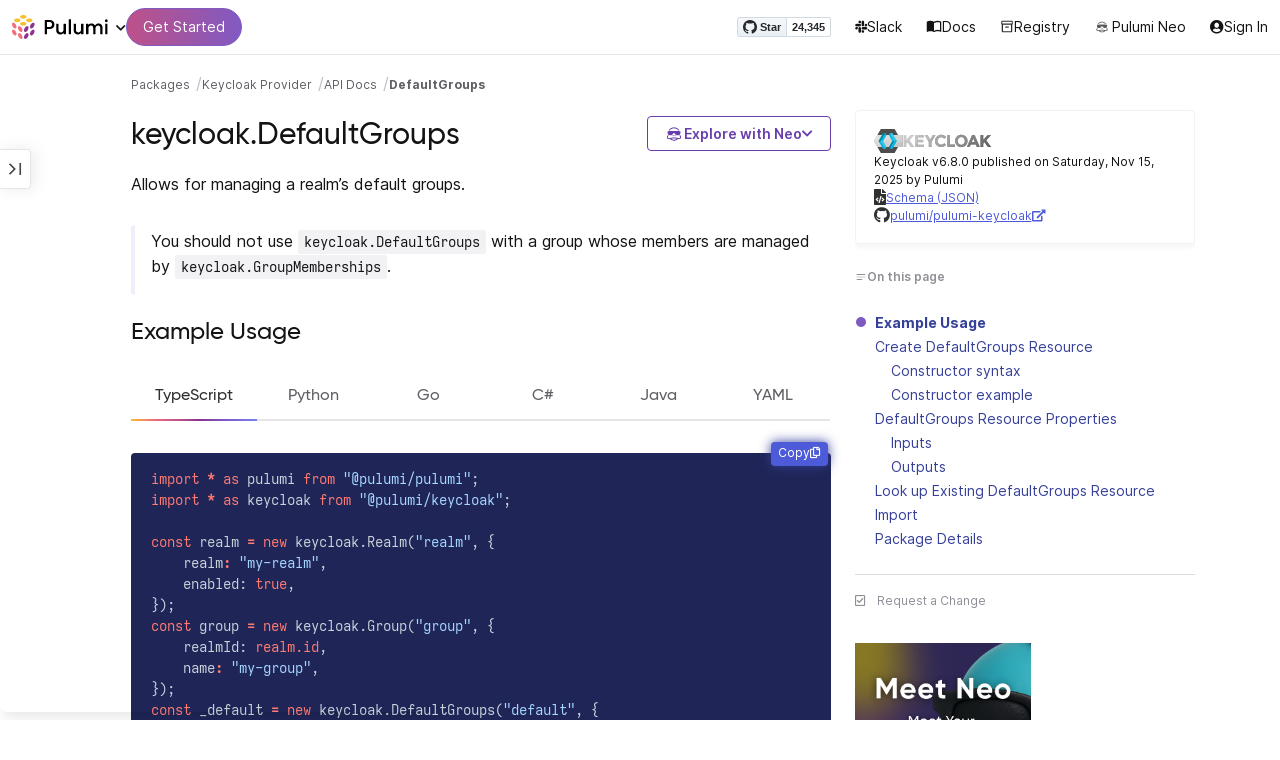

--- FILE ---
content_type: image/svg+xml
request_url: https://www.pulumi.com/logos/pkg/keycloak.svg
body_size: 11023
content:
<svg width="344" height="70" viewBox="0 0 344 70" fill="none" xmlns="http://www.w3.org/2000/svg">
<path d="M70.9975 17.4948C70.764 17.4948 70.552 17.3745 70.4387 17.1765L60.7155 0.318317C60.5952 0.120239 60.3832 -4.65232e-07 60.1497 -4.65232e-07H20.4789C20.2459 -4.65232e-07 20.0333 0.120239 19.9207 0.318317L9.82273 17.8131C9.81518 17.8131 9.81518 17.8201 9.81518 17.8201L0.0849529 34.6782C-0.0283176 34.8763 -0.0283176 35.1237 0.0849529 35.3218L9.81518 52.173L19.9207 69.6823C20.0333 69.8798 20.2459 70 20.4789 70H60.1497C60.3832 70 60.5952 69.8798 60.7155 69.6823L70.4457 52.8235C70.559 52.6255 70.771 52.5052 71.0045 52.5052H83.1111C83.5136 52.5052 83.8395 52.1794 83.8395 51.7774V18.2226C83.8395 17.8206 83.5136 17.4948 83.1111 17.4948H70.9975Z" fill="#4D4D4D"/>
<path d="M252.327 17.151H252.321C250.044 17.6157 247.97 18.487 246.077 19.7649C245.153 20.3865 244.276 21.1009 243.445 21.9142C240.791 24.5107 239.129 27.5777 238.473 31.1268L238.218 31.5102L238.374 31.7425V31.7484C238.223 32.7242 238.147 33.735 238.147 34.7864C238.147 39.4043 239.583 43.3426 242.452 46.6013C242.76 46.9615 243.097 47.31 243.445 47.6527C244.334 48.524 245.275 49.285 246.268 49.9355C249.219 51.864 252.623 52.8283 256.486 52.8283C256.915 52.8283 257.339 52.8167 257.758 52.7876C261.499 52.5785 264.787 51.411 267.621 49.2908C268.284 48.797 268.923 48.251 269.532 47.6527C269.538 47.6469 269.544 47.6411 269.55 47.6353C270.956 46.2586 272.082 44.7425 272.925 43.0987C273.186 42.5933 273.419 42.0763 273.622 41.5419C274.429 39.4798 274.83 37.226 274.83 34.7864C274.83 34.13 274.8 33.4852 274.742 32.8578V32.8462C274.563 30.9003 274.109 29.0822 273.366 27.4034C272.489 25.382 271.211 23.5522 269.532 21.9142C268.835 21.2287 268.103 20.613 267.337 20.067C264.247 17.848 260.633 16.7386 256.486 16.7386C255.033 16.7386 253.646 16.8722 252.327 17.151V17.151ZM252.019 44.9923C251.321 44.6321 250.666 44.1849 250.05 43.6389C249.736 43.3717 249.434 43.0754 249.144 42.7559C247.139 40.5718 246.141 37.9231 246.141 34.8096C246.141 34.7166 246.141 34.6295 246.146 34.5365C246.198 31.5392 247.197 28.9718 249.144 26.8342C250.602 25.231 252.31 24.2086 254.261 23.7788C254.981 23.6219 255.731 23.5406 256.515 23.5406C259.43 23.5406 261.888 24.6385 263.886 26.8342C263.997 26.9504 264.101 27.0723 264.194 27.1943C265.989 29.3261 266.884 31.8645 266.884 34.8096C266.884 36.8659 266.448 38.7131 265.577 40.3627C265.129 41.2166 264.566 42.0124 263.886 42.7559C263.788 42.8663 263.683 42.9709 263.579 43.0754C262.835 43.8364 262.022 44.4521 261.15 44.9168C259.762 45.6603 258.216 46.0321 256.515 46.0321C254.871 46.0321 253.373 45.6835 252.019 44.9923V44.9923ZM184.341 21.9374C183.697 22.5705 183.11 23.2328 182.581 23.924V23.9298C180.206 27.0143 179.02 30.6737 179.02 34.9083C179.02 37.3248 179.398 39.5437 180.159 41.571C180.606 42.7908 181.199 43.9177 181.913 44.9923V44.9981C181.919 44.9981 181.919 45.0039 181.919 45.0039C181.925 45.0039 181.925 45.0097 181.925 45.0097C182.581 45.9914 183.353 46.915 184.242 47.7805C185.317 48.8261 186.473 49.709 187.728 50.4351H187.734C188.047 50.6151 188.367 50.7894 188.692 50.9521C188.925 51.0682 189.162 51.1786 189.407 51.2832H189.418L189.424 51.289H189.429C191.835 52.3462 194.536 52.8748 197.539 52.8748C198.421 52.8748 199.287 52.8109 200.13 52.6889H200.135H200.146C200.687 52.6134 201.222 52.5088 201.75 52.381C204.707 51.6724 207.414 50.1737 209.882 47.8909C210.376 47.4378 210.864 46.944 211.34 46.4213C211.462 46.2876 211.457 46.0785 211.328 45.9449L206.821 41.3037C206.74 41.2166 206.629 41.1876 206.519 41.205C206.444 41.2224 206.368 41.2631 206.315 41.327C205.113 42.7501 203.742 43.8189 202.209 44.5276C200.687 45.2305 199.003 45.579 197.161 45.579C195.9 45.579 194.722 45.3815 193.63 44.9807C192.299 44.4928 191.096 43.7086 190.017 42.6282C188.983 41.5942 188.221 40.386 187.734 38.9977C187.286 37.743 187.065 36.3489 187.065 34.8096C187.065 31.7832 187.965 29.3319 189.778 27.4615C189.912 27.3279 190.046 27.1943 190.191 27.0607C192.27 25.1438 194.78 24.1854 197.713 24.1854C198.787 24.1854 199.816 24.319 200.786 24.5862C203.016 25.1903 204.974 26.4914 206.659 28.478C206.792 28.6349 207.036 28.6465 207.17 28.4897L211.555 23.5174C211.672 23.3896 211.666 23.1863 211.55 23.0527C208.117 19.2828 203.957 17.1975 199.078 16.8083C198.514 16.7618 197.945 16.7386 197.364 16.7386C192.23 16.7386 187.891 18.4754 184.341 21.9374V21.9374ZM71.2737 17.4995H67.2778H61.7311H58.9946H57.1532H55.0377H54.3522H48.2833H43.7815H36.84H26.2118H23.4683H22.0974H18.8904H10.3812C10.1489 17.4995 9.94554 17.6215 9.82356 17.8132C9.81775 17.8132 9.81775 17.8248 9.81775 17.8248L9.4576 18.4464L5.00811 26.1604L0.0881077 34.6818C-0.0280672 34.8793 -0.0280672 35.1233 0.0881077 35.3266L1.15691 37.1796L9.81775 52.1777C9.93393 52.381 10.1489 52.503 10.3812 52.503H16.4165H22.3588H23.4683H36.84H37.3506H43.7815H53.2834H57.1532H58.0472H59.4825H64.7685H74.7885H83.1241C83.5191 52.503 83.8386 52.1777 83.8386 51.7827V43.6679V35.3614V27.6648V18.2256C83.8386 17.8248 83.5127 17.4995 83.1125 17.4995H71.2737V17.4995ZM339.923 17.5402H335.055H334.387C334.294 17.5402 334.201 17.5809 334.137 17.6506L331.401 20.6246L325.563 26.9736L321.636 31.2372C321.427 31.4695 321.044 31.3185 321.044 31.0049V25.26V21.4204V17.8829C321.044 17.6912 320.888 17.5402 320.701 17.5402H313.591C313.4 17.5402 313.249 17.6912 313.249 17.8829V22.0245V22.3092V23.5058V37.5745V50.5454V52.1371C313.249 52.3229 313.4 52.4798 313.591 52.4798H320.701C320.888 52.4798 321.044 52.3229 321.044 52.1371V46.9498V44.1907V42.7095C321.044 42.6281 321.073 42.5468 321.132 42.4829L321.451 42.1228L324.262 38.9919C324.407 38.835 324.663 38.8467 324.791 39.0209L327.475 42.6398L332.278 49.1049L334.039 51.469L334.683 52.3404C334.752 52.4275 334.852 52.4798 334.962 52.4798H338.731H343.216C343.495 52.4798 343.658 52.1603 343.501 51.9337C343.001 51.2367 342.432 50.4409 341.793 49.5522C341.067 48.5298 340.254 47.3855 339.353 46.1192C338.627 45.1085 337.849 44.0164 337.012 42.8431C336.891 42.6688 336.763 42.4887 336.634 42.3087C335.473 40.6706 334.439 39.2184 333.545 37.9521C332.046 35.8551 330.913 34.2694 330.147 33.2005C330.053 33.0728 330.065 32.8985 330.176 32.7765L332.9 29.7502L339.441 22.4776L343.373 18.1094C343.425 18.0455 343.455 17.97 343.46 17.8945C343.466 17.7145 343.327 17.5402 343.117 17.5402H339.923V17.5402ZM290.955 17.5402H288.295C288.161 17.5402 288.039 17.6215 287.981 17.7493L278.826 38.9396L278.82 38.9454L278.809 38.9686L278.803 38.9861L277.618 41.7336L277.549 41.9021L277.398 42.2448L277.27 42.5352V42.541L273.709 50.7836L273.186 51.9976C273.087 52.2242 273.25 52.4798 273.5 52.4798H275.951H281.051C281.178 52.4798 281.301 52.4043 281.359 52.2823C281.359 52.2765 281.365 52.2765 281.365 52.2707L283.996 46.1483L284.432 45.1375C284.49 45.0097 284.612 44.9284 284.751 44.9284H298.942C299.082 44.9284 299.203 45.0097 299.256 45.1375L302.178 51.9279V51.9337L302.329 52.2707C302.381 52.3985 302.502 52.4798 302.642 52.4798H309.055H310.194C310.438 52.4798 310.606 52.2242 310.507 51.9976L310.438 51.8408L305.454 40.3047L302.822 34.2113L300.469 28.7685L295.706 17.7493C295.654 17.6215 295.532 17.5402 295.392 17.5402H290.955V17.5402ZM287.679 37.6036L288.585 35.5124L291.553 28.6639C291.675 28.3909 292.065 28.3909 292.187 28.6639L293.842 32.5267L295.515 36.436L296.014 37.6036C296.113 37.8301 295.945 38.0799 295.7 38.0799H290.107H287.993C287.749 38.0799 287.58 37.8301 287.679 37.6036V37.6036ZM218.898 17.5402H215.726C215.534 17.5402 215.383 17.6912 215.383 17.8829V21.1126V30.4007V52.108V52.1371C215.383 52.3229 215.534 52.4798 215.726 52.4798H217.509H224.735H237.729C237.921 52.4798 238.072 52.3229 238.072 52.1371V48.0535V45.8694C238.072 45.6835 237.921 45.5267 237.729 45.5267H224.375H223.521C223.33 45.5267 223.179 45.3757 223.179 45.1898V30.0813V28.2457V19.8288V17.8829C223.179 17.7435 223.097 17.6273 222.981 17.575C222.94 17.5518 222.888 17.5402 222.835 17.5402H218.898ZM175.616 17.5402H172.73C172.608 17.5402 172.497 17.6041 172.433 17.7086L165.492 29.6572L165.486 29.663V29.6688L165.114 29.9418L164.836 30.1568C164.778 30.1277 164.725 30.0813 164.69 30.0232L164.574 29.8257L164.4 29.5294L157.539 17.7086C157.475 17.6041 157.366 17.5402 157.244 17.5402H149.582C149.32 17.5402 149.158 17.8248 149.286 18.0513L152.608 23.8601L158.62 34.3681L161.042 38.6027C161.072 38.6549 161.088 38.7131 161.088 38.7711V44.8645V49.4883V52.1371C161.088 52.3229 161.24 52.4798 161.432 52.4798H161.484H166.88H168.542C168.733 52.4798 168.884 52.3229 168.884 52.1371V49.1978V48.2859V47.1183V38.7711C168.884 38.7131 168.902 38.6549 168.93 38.6027L170.644 35.6054L177.15 24.2318L178.48 21.9142L179.363 20.3691V20.3632L180.687 18.0513C180.821 17.8248 180.653 17.5402 180.391 17.5402H175.616ZM141.601 17.5402H138.922H134.491H133.887H132.254H121.497C121.304 17.5402 121.154 17.6912 121.154 17.8829V23.8601V41.3328V43.1103V52.1371C121.154 52.3229 121.304 52.4798 121.497 52.4798H125.057H142.292H144.952H146.549C146.741 52.4798 146.892 52.3229 146.892 52.1371V48.2742V45.9217C146.892 45.7358 146.741 45.579 146.549 45.579H129.292C129.106 45.579 128.949 45.428 128.949 45.2363V41.9195V38.6724C128.949 38.4865 129.106 38.3297 129.292 38.3297H144.255C144.441 38.3297 144.598 38.1786 144.598 37.9869V32.0272C144.598 31.8355 144.441 31.6845 144.255 31.6845H129.292C129.106 31.6845 128.949 31.5334 128.949 31.3417V28.3619V24.8302C128.949 24.6385 129.106 24.4874 129.292 24.4874H130.837H139.248H142.71H146.004C146.189 24.4874 146.346 24.3364 146.346 24.1447V20.2645V17.8829C146.346 17.6912 146.189 17.5402 146.004 17.5402H141.601V17.5402ZM111.313 17.5402H108.328C108.229 17.5402 108.136 17.5809 108.073 17.6506L102.665 23.5232L95.5722 31.2372C95.3631 31.4695 94.9797 31.3185 94.9797 31.0049V20.3516V17.8771C94.9739 17.6854 94.8287 17.5402 94.637 17.5402H92.1973H90.9305H87.5265C87.3354 17.5402 87.1844 17.6912 87.1844 17.8829V17.9236V23.5871V34.8793V47.066V52.1371C87.1844 52.3229 87.3354 52.4798 87.5265 52.4798H92.511H94.5377H94.637C94.8287 52.4798 94.9797 52.3229 94.9797 52.1371V42.7095C94.9797 42.6281 95.0082 42.5468 95.0663 42.4829L96.5481 40.8274L98.1972 38.9919C98.343 38.835 98.5986 38.8467 98.7258 39.0209L103.658 45.6545L107.201 50.4235L108.624 52.3404C108.688 52.4275 108.787 52.4798 108.897 52.4798H110.146H117.158C117.436 52.4798 117.599 52.1603 117.436 51.9337C117.338 51.7943 117.239 51.6549 117.134 51.5097C116.246 50.2725 115.165 48.7564 113.893 46.9673C112.9 45.579 111.795 44.028 110.576 42.3087C110.535 42.2506 110.495 42.1925 110.454 42.1344C107.422 37.8708 105.296 34.8909 104.082 33.2005C103.989 33.0728 104.006 32.8985 104.111 32.7765L107.225 29.3203V29.3145L109.786 26.4682L112.249 23.7323L117.309 18.1094C117.506 17.8887 117.349 17.5402 117.053 17.5402H111.313V17.5402Z" fill="url(#paint0_linear)"/>
<path d="M12.0243 33.2333L1.15618 37.1775L0.0873753 35.3245C-0.0287996 35.1212 -0.0287996 34.8772 0.0873753 34.6797L5.00738 26.1583L12.0243 33.2333Z" fill="#E1E1E1"/>
<path d="M343.216 52.4777H338.731L334.636 49.9102L341.793 49.5501C342.432 50.4388 343.001 51.2346 343.5 51.9317C343.657 52.1582 343.495 52.4777 343.216 52.4777Z" fill="#585858"/>
<path d="M338.731 52.4777H334.961C334.851 52.4777 334.752 52.4254 334.683 52.3383L334.038 51.467L334.636 49.9102L338.731 52.4777Z" fill="#585858"/>
<path d="M343.46 17.8924C343.454 17.968 343.425 18.0435 343.373 18.1074L339.44 22.4755L339.196 20.0243L343.46 17.8924Z" fill="#696969"/>
<path d="M341.793 49.5501L334.636 49.9102L339.353 46.1171C340.253 47.3834 341.067 48.5278 341.793 49.5501Z" fill="#5E5E5E"/>
<path d="M343.46 17.8924L339.196 20.0242L339.922 17.5381H343.117C343.326 17.5381 343.465 17.7124 343.46 17.8924Z" fill="#6D6D6D"/>
<path d="M339.353 46.1171L334.636 49.9102L337.012 42.841C337.848 44.0144 338.627 45.1064 339.353 46.1171Z" fill="#636363"/>
<path d="M339.922 17.5381L339.196 20.0243L335.054 17.5381H339.922Z" fill="#737373"/>
<path d="M321.044 17.8808V21.4183L313.249 22.0224V17.8808C313.249 17.6891 313.4 17.5381 313.591 17.5381H320.701C320.887 17.5381 321.044 17.6891 321.044 17.8808Z" fill="#757575"/>
<path d="M339.196 20.0243L331.401 20.6226L334.137 17.6485C334.201 17.5788 334.294 17.5381 334.387 17.5381H335.055L339.196 20.0243Z" fill="#757575"/>
<path d="M337.012 42.841L334.636 49.9102L332.278 49.1028L327.474 42.6377L333.544 37.95C334.439 39.2163 335.473 40.6685 336.635 42.3066C336.762 42.4867 336.89 42.6667 337.012 42.841Z" fill="#646464"/>
<path d="M321.044 21.4184V25.2579L313.249 22.3071V22.0225L321.044 21.4184Z" fill="#6D6D6D"/>
<path d="M339.44 22.4756L332.899 29.7481L325.563 26.9715L331.401 20.6226L339.196 20.0243L339.44 22.4756Z" fill="#6D6D6D"/>
<path d="M333.544 37.95L327.474 42.6377L324.79 39.0188C324.662 38.8446 324.407 38.8329 324.262 38.9898L321.45 42.1207L313.248 23.5037V22.3071L321.044 25.2579V31.0028C321.044 31.3164 321.427 31.4675 321.636 31.2351L325.563 26.9715L332.899 29.7481L330.175 32.7744C330.065 32.8964 330.053 33.0707 330.146 33.1985C330.913 34.2673 332.045 35.8531 333.544 37.95Z" fill="#6C6C6C"/>
<path d="M334.636 49.9102L334.038 51.467L332.278 49.1028L334.636 49.9102Z" fill="#606060"/>
<path d="M321.45 42.1207L321.131 42.4808C321.073 42.5447 321.044 42.626 321.044 42.7074V44.1886L313.249 37.5724V23.5036L321.45 42.1207Z" fill="#707070"/>
<path d="M310.507 51.9956C310.605 52.2221 310.437 52.4777 310.193 52.4777H309.054L310.437 51.8387L310.507 51.9956Z" fill="#636363"/>
<path d="M321.044 46.9478V52.135C321.044 52.3208 320.887 52.4777 320.701 52.4777H313.591C313.4 52.4777 313.249 52.3208 313.249 52.135V50.5434L321.044 46.9478Z" fill="#636363"/>
<path d="M310.437 51.8387L309.055 52.4777H302.642C302.502 52.4777 302.38 52.3964 302.328 52.2686L302.177 51.9317V51.9258L305.453 40.3025L310.437 51.8387Z" fill="#6D6D6D"/>
<path d="M321.044 44.1886V46.9477L313.249 50.5434V37.5724L321.044 44.1886Z" fill="#6D6D6D"/>
<path d="M305.453 40.3026L302.177 51.9259L299.255 45.1355C299.203 45.0077 299.081 44.9263 298.941 44.9263H284.751C284.611 44.9263 284.489 45.0077 284.431 45.1355L283.995 46.1462L277.397 42.2427L277.548 41.9L290.106 38.0778H295.7C295.944 38.0778 296.112 37.8281 296.014 37.6015L295.514 36.434L302.822 34.2092L305.453 40.3026Z" fill="#767676"/>
<path d="M290.106 38.0778L277.548 41.9L277.618 41.7315L288.584 35.5104L287.678 37.6015C287.58 37.828 287.748 38.0778 287.992 38.0778H290.106Z" fill="#797979"/>
<path d="M302.822 34.2092L295.514 36.4339L293.841 32.5247L300.469 28.7664L302.822 34.2092Z" fill="#797979"/>
<path d="M283.996 46.1462L281.364 52.2686C281.364 52.2744 281.358 52.2744 281.358 52.2802L277.269 42.539V42.5331L277.397 42.2427L283.996 46.1462Z" fill="#757575"/>
<path d="M300.469 28.7664L293.841 32.5246L292.186 28.6618C292.064 28.3888 291.675 28.3888 291.553 28.6618L288.584 35.5103L277.617 41.7315L278.802 38.984L278.808 38.9665L278.82 38.9433L278.826 38.9375L290.954 17.5381H295.392C295.532 17.5381 295.654 17.6194 295.706 17.7472L300.469 28.7664Z" fill="#7F7F7F"/>
<path d="M273.365 27.4014C274.109 29.0801 274.562 30.8982 274.742 32.8441L273.365 27.4014Z" fill="#868686"/>
<path d="M290.954 17.5381L278.826 38.9375L287.98 17.7473C288.038 17.6195 288.16 17.5381 288.294 17.5381H290.954Z" fill="#868686"/>
<path d="M274.829 34.7843C274.829 37.224 274.429 39.4778 273.621 41.5399L265.576 40.3607C266.447 38.711 266.883 36.8638 266.883 34.8075C266.883 31.8625 265.989 29.3241 264.194 27.1923L267.336 20.0649C268.103 20.611 268.835 21.2267 269.532 21.9121C271.211 23.5502 272.488 25.3799 273.366 27.4014L274.742 32.8442V32.8558C274.8 33.4831 274.829 34.1279 274.829 34.7843Z" fill="#8A8A8A"/>
<path d="M265.896 44.8741L272.924 43.0966C272.082 44.7405 270.955 46.2565 269.549 47.6332L265.896 44.8741Z" fill="#7D7D7D"/>
<path d="M281.359 52.2802C281.301 52.4022 281.179 52.4777 281.051 52.4777H275.951L273.708 50.7816L277.269 42.5389L281.359 52.2802Z" fill="#7D7D7D"/>
<path d="M265.896 44.874L269.549 47.6332C269.543 47.639 269.538 47.6448 269.532 47.6506C268.922 48.2489 268.283 48.7949 267.621 49.2887L265.896 44.874Z" fill="#797979"/>
<path d="M275.95 52.4777H273.499C273.249 52.4777 273.087 52.2221 273.186 51.9956L273.708 50.7815L275.95 52.4777Z" fill="#797979"/>
<path d="M273.621 41.5398C273.418 42.0742 273.186 42.5912 272.924 43.0966L265.896 44.874L263.578 43.0733C263.682 42.9688 263.787 42.8642 263.886 42.7538C264.565 42.0103 265.129 41.2145 265.576 40.3606L273.621 41.5398Z" fill="#868686"/>
<path d="M267.621 49.2887C264.786 51.4089 261.498 52.5764 257.758 52.7856L265.896 44.874L267.621 49.2887Z" fill="#7D7D7D"/>
<path d="M267.336 20.0649L264.194 27.1923C264.101 27.0703 263.996 26.9483 263.886 26.8321C261.888 24.6364 259.431 23.5386 256.515 23.5386C255.73 23.5386 254.981 23.6199 254.261 23.7767L252.326 17.1489C253.645 16.8701 255.033 16.7365 256.485 16.7365C260.633 16.7365 264.246 17.846 267.336 20.0649Z" fill="#919191"/>
<path d="M265.896 44.8741L257.758 52.7856C257.339 52.8146 256.915 52.8262 256.485 52.8262C252.623 52.8262 249.219 51.862 246.268 49.9335L247.18 45.0309L252.018 44.9902C253.372 45.6815 254.871 46.03 256.514 46.03C258.216 46.03 259.762 45.6582 261.15 44.9147L265.896 44.8741Z" fill="#858585"/>
<path d="M254.261 23.7767C252.309 24.2066 250.601 25.2289 249.143 26.8321C247.197 28.9697 246.198 31.5372 246.146 34.5345L238.397 31.5778L238.217 31.5081L238.472 31.1248L246.076 19.7629C247.97 18.4849 250.043 17.6136 252.32 17.1489H252.326L254.261 23.7767Z" fill="#929292"/>
<path d="M250.049 43.6368C250.665 44.1828 251.321 44.6301 252.018 44.9903L247.18 45.0309L250.049 43.6368Z" fill="#898989"/>
<path d="M265.895 44.874L261.15 44.9147C262.021 44.45 262.834 43.8343 263.578 43.0733L265.895 44.874Z" fill="#898989"/>
<path d="M250.049 43.6368L247.18 45.0309L238.374 31.7463V31.7405L238.217 31.5082L238.397 31.5779L246.146 34.5345C246.14 34.6275 246.14 34.7146 246.14 34.8075C246.14 37.921 247.139 40.5698 249.143 42.7539C249.433 43.0734 249.736 43.3696 250.049 43.6368Z" fill="#8F8F8F"/>
<path d="M246.076 19.7628L238.472 31.1247C239.129 27.5756 240.79 24.5086 243.445 21.9121C244.275 21.0988 245.152 20.3844 246.076 19.7628" fill="#999999"/>
<path d="M224.735 52.4777L238.072 48.0514V52.135C238.072 52.3208 237.921 52.4777 237.729 52.4777H224.735Z" fill="#898989"/>
<path d="M247.18 45.0309L246.268 49.9335C245.274 49.2829 244.333 48.5219 243.445 47.6506C243.096 47.3079 242.759 46.9594 242.451 46.5992L247.18 45.0309Z" fill="#898989"/>
<path d="M238.071 45.8673V48.0514L224.735 52.4777H217.509L224.374 45.5246H237.729C237.92 45.5246 238.071 45.6814 238.071 45.8673Z" fill="#919191"/>
<path d="M247.18 45.0309L242.451 46.5992C239.582 43.3405 238.147 39.4022 238.147 34.7843C238.147 33.7329 238.223 32.7222 238.374 31.7463L247.18 45.0309Z" fill="#919191"/>
<path d="M224.375 45.5246L217.509 52.4777H215.725C215.534 52.4777 215.383 52.3208 215.383 52.135V52.1059L223.178 30.0792V45.1877C223.178 45.3736 223.329 45.5246 223.521 45.5246H224.375Z" fill="#979797"/>
<path d="M223.178 17.8808V19.8267L222.98 17.5729C223.097 17.6252 223.178 17.7414 223.178 17.8808Z" fill="#9F9F9F"/>
<path d="M211.549 23.0506C211.665 23.1842 211.671 23.3875 211.555 23.5153L207.169 28.4876C207.036 28.6444 206.792 28.6328 206.658 28.476C204.974 26.4894 203.016 25.1882 200.785 24.5841L199.078 16.8062C203.957 17.1954 208.116 19.2807 211.549 23.0506Z" fill="#A6A6A6"/>
<path d="M218.897 17.5381L215.383 21.1105V17.8808C215.383 17.6891 215.534 17.5381 215.725 17.5381H218.897Z" fill="#A6A6A6"/>
<path d="M223.178 19.8268V28.2437L215.383 30.3987V21.1105L218.897 17.5381H222.835C222.887 17.5381 222.94 17.5498 222.98 17.573L223.178 19.8268Z" fill="#A0A0A0"/>
<path d="M211.328 45.9428C211.456 46.0764 211.462 46.2856 211.34 46.4192C210.863 46.9419 210.376 47.4357 209.882 47.8888L206.519 41.2029C206.629 41.1855 206.739 41.2145 206.821 41.3016L211.328 45.9428Z" fill="#9B9B9B"/>
<path d="M223.178 28.2436V30.0792L215.383 52.106V30.3987L223.178 28.2436Z" fill="#9B9B9B"/>
<path d="M209.882 47.8888C207.413 50.1716 204.706 51.6703 201.75 52.3789L202.208 44.5255C203.742 43.8168 205.113 42.748 206.315 41.3249C206.367 41.261 206.443 41.2203 206.518 41.2029L209.882 47.8888Z" fill="#999999"/>
<path d="M202.209 44.5255L201.75 52.3789C201.221 52.5067 200.687 52.6113 200.146 52.6868H200.135H200.129L189.429 51.2869H189.424L189.418 51.2811H189.406C189.162 51.1765 188.924 51.0662 188.692 50.95L193.629 44.9786C194.721 45.3794 195.9 45.5769 197.161 45.5769C199.002 45.5769 200.687 45.2284 202.209 44.5255" fill="#9D9D9D"/>
<path d="M193.629 44.9786L188.691 50.95C188.366 50.7874 188.047 50.6131 187.733 50.433H187.727L181.924 45.0077C181.924 45.0077 181.924 45.0019 181.918 45.0019C181.918 45.0019 181.918 44.9961 181.913 44.9961V44.9902C181.198 43.9156 180.606 42.7887 180.158 41.5689L187.733 38.9956C188.221 40.3839 188.982 41.5921 190.016 42.6261C191.096 43.7065 192.299 44.4907 193.629 44.9786Z" fill="#A3A3A3"/>
<path d="M176.871 21.1221L179.363 20.367L178.48 21.9121L176.871 21.1221Z" fill="#AAAAAA"/>
<path d="M200.785 24.5841C199.815 24.3169 198.787 24.1833 197.713 24.1833C194.779 24.1833 192.27 25.1418 190.19 27.0586C190.045 27.1922 189.911 27.3258 189.778 27.4594L182.581 23.9277V23.9219C183.109 23.2307 183.696 22.5685 184.341 21.9353C187.89 18.4733 192.229 16.7365 197.364 16.7365C197.945 16.7365 198.514 16.7597 199.078 16.8062L200.785 24.5841Z" fill="#AAAAAA"/>
<path d="M176.871 21.1221L178.48 21.9121L177.15 24.2298L176.871 21.1221Z" fill="#A9A9A9"/>
<path d="M187.065 34.8075C187.065 36.3468 187.286 37.7409 187.733 38.9956L180.159 41.5689C179.398 39.5416 179.02 37.3227 179.02 34.9063C179.02 30.6717 180.205 27.0122 182.581 23.9277L189.778 27.4595C187.965 29.3299 187.065 31.7812 187.065 34.8075Z" fill="#A9A9A9"/>
<path d="M189.417 51.2811H189.423V51.2869L189.417 51.2811Z" fill="#989898"/>
<path d="M200.129 52.6868C199.287 52.8088 198.421 52.8727 197.538 52.8727C194.535 52.8727 191.834 52.3441 189.429 51.2869L200.129 52.6868Z" fill="#989898"/>
<path d="M180.687 18.0492L179.363 20.3611L176.871 21.1221L175.616 17.5381H180.391C180.652 17.5381 180.821 17.8227 180.687 18.0492Z" fill="#B1B1B1"/>
<path d="M168.884 48.2838V49.1958L167.118 48.0224L168.884 48.2838Z" fill="#9E9E9E"/>
<path d="M168.884 49.1958V52.135C168.884 52.3209 168.733 52.4777 168.541 52.4777H166.88L167.118 48.0224L168.884 49.1958Z" fill="#9D9D9D"/>
<path d="M167.118 48.0224L168.884 47.1162V48.2838L167.118 48.0224Z" fill="#A4A4A4"/>
<path d="M187.727 50.433C186.473 49.7069 185.317 48.824 184.242 47.7784C183.353 46.9129 182.581 45.9893 181.924 45.0076L187.727 50.433Z" fill="#A4A4A4"/>
<path d="M177.15 24.2298L170.644 35.6033L164.289 30.5613L164.835 30.1547L165.114 29.9398L165.486 29.6668V29.661L165.491 29.6551L176.871 21.1221L177.15 24.2298Z" fill="#AEAEAE"/>
<path d="M170.644 35.6033L168.93 38.6006C168.901 38.6529 168.884 38.711 168.884 38.7691V47.1162L167.118 48.0224L164.289 30.5613L170.644 35.6033Z" fill="#ABABAB"/>
<path d="M164.69 30.0211C164.725 30.0792 164.777 30.1256 164.835 30.1547L164.289 30.5613L164.574 29.8236L164.69 30.0211Z" fill="#B4B4B4"/>
<path d="M176.871 21.1221L165.491 29.6551L172.433 17.7066C172.497 17.602 172.607 17.5381 172.729 17.5381H175.616L176.871 21.1221Z" fill="#B4B4B4"/>
<path d="M167.118 48.0224L166.88 52.4777H161.483L167.118 48.0224Z" fill="#A2A2A2"/>
<path d="M146.346 17.8808V20.2624L141.6 17.5381H146.003C146.189 17.5381 146.346 17.6891 146.346 17.8808Z" fill="#BCBCBC"/>
<path d="M164.399 29.5273L164.289 30.5613L152.608 23.858L149.285 18.0493C149.157 17.8227 149.32 17.5381 149.581 17.5381H157.243C157.365 17.5381 157.475 17.602 157.539 17.7065L164.399 29.5273Z" fill="#BCBCBC"/>
<path d="M164.574 29.8236L164.289 30.5613L164.399 29.5273L164.574 29.8236Z" fill="#B8B8B8"/>
<path d="M167.118 48.0224L161.483 52.4777H161.431C161.239 52.4777 161.088 52.3208 161.088 52.135V49.4862L167.118 48.0224Z" fill="#A9A9A9"/>
<path d="M161.088 44.8624V38.7691C161.088 38.711 161.071 38.6529 161.042 38.6006L158.62 34.366L164.289 30.5613L167.118 48.0224L161.088 44.8624Z" fill="#B0B0B0"/>
<path d="M144.952 52.4777L146.892 48.2721V52.135C146.892 52.3208 146.741 52.4777 146.549 52.4777H144.952Z" fill="#AEAEAE"/>
<path d="M167.118 48.0224L161.088 49.4862V44.8624L167.118 48.0224Z" fill="#AEAEAE"/>
<path d="M146.346 20.2624V24.1427C146.346 24.3344 146.189 24.4854 146.003 24.4854H142.709L138.922 17.5381H141.6L146.346 20.2624Z" fill="#B9B9B9"/>
<path d="M164.289 30.5613L158.62 34.366L152.608 23.858L164.289 30.5613Z" fill="#B9B9B9"/>
<path d="M142.709 24.4854H139.247L134.083 17.8227L134.49 17.5381H138.922L142.709 24.4854Z" fill="#BFBFBF"/>
<path d="M146.892 45.9196V48.2721L144.952 52.4777H142.291L121.972 42.6725L128.949 41.9174V45.2342C128.949 45.4259 129.106 45.5769 129.291 45.5769H146.549C146.741 45.5769 146.892 45.7337 146.892 45.9196Z" fill="#B5B5B5"/>
<path d="M139.247 24.4854H130.836L134.084 17.8227L139.247 24.4854Z" fill="#BDBDBD"/>
<path d="M144.597 32.0251V37.9849C144.597 38.1766 144.441 38.3276 144.255 38.3276H129.291C129.106 38.3276 128.949 38.4845 128.949 38.6703V41.9174L121.972 42.6726L128.949 28.3598V31.3397C128.949 31.5314 129.106 31.6824 129.291 31.6824H144.255C144.441 31.6824 144.597 31.8334 144.597 32.0251Z" fill="#BDBDBD"/>
<path d="M142.291 52.4777H125.057L121.972 42.6725L142.291 52.4777Z" fill="#B6B6B6"/>
<path d="M134.084 17.8228L130.836 24.4854H129.291C129.105 24.4854 128.949 24.6364 128.949 24.8281V28.3598L121.972 42.6726L121.153 41.3307V23.858L134.084 17.8228Z" fill="#C3C3C3"/>
<path d="M117.308 18.1073L112.248 23.7302L111.313 17.5381H117.052C117.349 17.5381 117.505 17.8866 117.308 18.1073Z" fill="#C9C9C9"/>
<path d="M134.084 17.8227L121.153 23.858V17.8808C121.153 17.6891 121.304 17.5381 121.496 17.5381H132.254L134.084 17.8227Z" fill="#C9C9C9"/>
<path d="M113.892 46.9652C115.164 48.7543 116.245 50.2704 117.134 51.5076L109.234 49.4397L113.892 46.9652Z" fill="#BBBBBB"/>
<path d="M125.057 52.4777H121.496C121.304 52.4777 121.153 52.3208 121.153 52.135V43.1082L121.972 42.6725L125.057 52.4777Z" fill="#BBBBBB"/>
<path d="M117.157 52.4777H110.146L109.234 49.4397L117.134 51.5076C117.238 51.6528 117.337 51.7922 117.436 51.9317C117.598 52.1582 117.436 52.4777 117.157 52.4777Z" fill="#B6B6B6"/>
<path d="M110.575 42.3066C111.795 44.026 112.899 45.5769 113.892 46.9652L109.234 49.4397L110.453 42.1323C110.494 42.1904 110.535 42.2485 110.575 42.3066Z" fill="#C1C1C1"/>
<path d="M121.972 42.6725L121.153 43.1082V41.3307L121.972 42.6725Z" fill="#C1C1C1"/>
<path d="M110.453 42.1323L109.234 49.4397L103.657 45.6524L98.7255 39.0188C98.5977 38.8446 98.3421 38.8329 98.1969 38.9898L96.5472 40.8253L87.6831 34.8075L107.224 29.3182L104.11 32.7744C104.006 32.8964 103.988 33.0707 104.081 33.1985C105.295 34.8888 107.421 37.8687 110.453 42.1323Z" fill="#C6C6C6"/>
<path d="M110.146 52.4777H108.897C108.786 52.4777 108.688 52.4254 108.624 52.3383L107.201 50.4214L109.234 49.4397L110.146 52.4777Z" fill="#B8B8B8"/>
<path d="M91.1453 18.7637L94.979 17.875V20.3495L91.1453 18.7637Z" fill="#CDCDCD"/>
<path d="M112.248 23.7302L109.785 26.4662L102.665 23.5234L108.072 17.6485C108.136 17.5788 108.229 17.5381 108.327 17.5381L111.314 17.5404L112.248 23.7302Z" fill="#CDCDCD"/>
<path d="M109.786 26.4661L107.224 29.3124V29.3182L87.6833 34.8075L91.1454 18.7637L94.9791 20.3495V31.0028C94.9791 31.3164 95.3625 31.4675 95.5716 31.2351L102.665 23.5234L109.786 26.4661Z" fill="#CCCCCC"/>
<path d="M87.6833 34.8075L96.5475 40.8253L95.0663 42.4808C95.0082 42.5447 94.9791 42.626 94.9791 42.7074V52.135C94.9791 52.3208 94.8281 52.4777 94.6364 52.4777H94.5377L87.6833 34.8075Z" fill="#C2C2C2"/>
<path d="M109.234 49.4397L107.201 50.4214L103.657 45.6524L109.234 49.4397Z" fill="#C2C2C2"/>
<path d="M76.6758 36.3817L83.838 35.3593V43.6658L76.6758 36.3817Z" fill="#C8C8C8"/>
<path d="M94.5377 52.4777H92.5105L87.1838 47.0639V34.8772L87.6834 34.8075L94.5377 52.4777Z" fill="#C8C8C8"/>
<path d="M76.6757 36.3817L83.8379 43.6658V51.7806C83.8379 52.1756 83.5184 52.5009 83.1234 52.5009H74.7878L76.6757 36.3817Z" fill="#C2C2C2"/>
<path d="M92.5105 52.4777H87.5266C87.3349 52.4777 87.1838 52.3208 87.1838 52.135V47.0639L92.5105 52.4777Z" fill="#C2C2C2"/>
<path d="M76.6756 36.3817L74.7878 52.5009H64.7677L61.7297 45.1877L76.6756 36.3817Z" fill="#C7C7C7"/>
<path d="M76.6758 36.3817L83.838 27.6627V35.3593L76.6758 36.3817Z" fill="#CECECE"/>
<path d="M91.1452 18.7638L87.6831 34.8075L87.1836 34.8772V23.585L91.1452 18.7638Z" fill="#CECECE"/>
<path d="M83.8377 18.2235V27.6627L76.6756 36.3817L71.2734 17.4974H83.1117C83.5125 17.4974 83.8377 17.8227 83.8377 18.2235Z" fill="#D3D3D3"/>
<path d="M91.1452 18.7637L87.1836 23.585V17.9215L91.1452 18.7637Z" fill="#D3D3D3"/>
<path d="M64.7679 52.5009H59.4819L58.1111 50.5376L61.7299 45.1877L64.7679 52.5009Z" fill="#C6C6C6"/>
<path d="M76.6757 36.3817L56.8499 28.0008L67.2771 17.4974H71.2735L76.6757 36.3817Z" fill="#D5D5D5"/>
<path d="M56.8501 28.0009L61.73 45.1878L76.6759 36.3818L56.8501 28.0009Z" fill="#D0D0D0"/>
<path d="M59.4819 52.5009H58.0471L58.111 50.5376L59.4819 52.5009Z" fill="#BFBFBF"/>
<path d="M67.2772 17.4974L56.85 28.0008L54.9685 18.6069L58.994 17.4974H67.2772Z" fill="#D9D9D9"/>
<path d="M56.8502 28.0009L32.7881 33.5506L58.1113 50.5376L56.8502 28.0009Z" fill="#D4D4D4"/>
<path d="M56.8501 28.0009L58.1112 50.5376L61.73 45.1878L56.8501 28.0009Z" fill="#D0D0D0"/>
<path d="M54.9684 18.6069L32.7883 33.5505L56.8499 28.0008L54.9684 18.6069Z" fill="#D9D9D9"/>
<path d="M32.7883 33.5506L22.3582 52.501H16.4158L12.0244 33.2334L32.7883 33.5506Z" fill="#D8D8D8"/>
<path d="M22.0969 17.4975L12.0245 33.2334L9.45703 18.4443L9.81717 17.8228C9.81717 17.8228 9.81717 17.8111 9.82298 17.8111C9.94497 17.6195 10.1483 17.4975 10.3806 17.4975H22.0969Z" fill="#E2E2E2"/>
<path d="M16.4158 52.5009H10.3805C10.1482 52.5009 9.93326 52.3789 9.81709 52.1756L1.15625 37.1775L12.0244 33.2333L16.4158 52.5009Z" fill="#D8D8D8"/>
<path d="M12.0243 33.2333L5.00732 26.1583L9.45682 18.4443L12.0243 33.2333Z" fill="#E4E4E4"/>
<path d="M43.7809 17.4974H36.8394H26.2112L32.7884 33.5505L54.9685 18.6069L48.2832 17.4974H43.7809Z" fill="#DEDEDE"/>
<path d="M23.4676 17.4974H22.0968L12.0244 33.2333L32.7883 33.5505L26.2111 17.4974H23.4676Z" fill="#DEDEDE"/>
<path d="M53.2827 52.5009H57.1525H58.047L58.1109 50.5376L53.2827 52.5009Z" fill="#C5C5C5"/>
<path d="M58.111 50.5376L32.7883 33.5505L37.3505 52.5009H43.7808H53.2827L58.111 50.5376Z" fill="#D0D0D0"/>
<path d="M22.3582 52.5009H23.4676H36.8394H37.3505L32.7883 33.5505L22.3582 52.5009Z" fill="#D1D1D1"/>
<path d="M134.49 17.5381L134.083 17.8227L133.886 17.5381H134.49Z" fill="#C8C8C8"/>
<path d="M134.083 17.8227L132.254 17.5381H133.886L134.083 17.8227Z" fill="#CBCBCB"/>
<path d="M94.979 17.875L91.1453 18.7637L92.1966 17.5381H94.6363C94.828 17.5381 94.9732 17.6833 94.979 17.875Z" fill="#D1D1D1"/>
<path d="M92.1967 17.5381L91.1453 18.7637L90.9304 17.5381H92.1967Z" fill="#D7D7D7"/>
<path d="M91.1452 18.7637L87.1836 17.9215V17.8808C87.1836 17.6891 87.3346 17.5381 87.5263 17.5381H90.9302L91.1452 18.7637Z" fill="#D9D9D9"/>
<path d="M55.037 17.4974L54.9685 18.6069L58.994 17.4974H57.1526H55.037Z" fill="#DDDDDD"/>
<path d="M48.283 17.4974L54.9682 18.6069L54.3514 17.4974H48.283Z" fill="#E3E3E3"/>
<path d="M54.3516 17.4974L54.9685 18.6069L55.037 17.4974H54.3516Z" fill="#E2E2E2"/>
<path d="M36.7745 17.7993L26.9914 34.7405C26.9443 34.823 26.9205 34.9229 26.9205 35.017H20.0981L33.5192 11.7599C33.6017 11.807 33.6726 11.8715 33.7196 11.9539L33.7371 11.972L36.7803 17.2579C36.8686 17.4287 36.8628 17.6285 36.7745 17.7993Z" fill="#00B8E3"/>
<path d="M36.7628 52.8235L33.7254 58.0863C33.6725 58.1682 33.6017 58.2332 33.5192 58.2803L20.0923 35.0232V35.0168H26.9205C26.9205 35.1115 26.9385 35.1998 26.9855 35.2823C26.9855 35.2939 26.9913 35.2997 26.9971 35.3113L36.7628 52.2409C36.8685 52.4233 36.8685 52.6411 36.7628 52.8235Z" fill="#33C6E9"/>
<path d="M33.5195 11.7599L20.0984 35.0169H20.0926V35.0228L16.7252 40.8565L13.5113 35.2818C13.4642 35.1993 13.4468 35.111 13.4468 35.0169C13.4468 34.9228 13.4706 34.8229 13.5176 34.7405L16.7729 29.1013L26.6617 11.9777C26.7616 11.7953 26.9562 11.6832 27.1624 11.6832H33.2308C33.3313 11.6832 33.437 11.7128 33.5195 11.7599Z" fill="#008AAA"/>
<path d="M33.5193 58.2803C33.4369 58.3274 33.3311 58.357 33.2306 58.357H27.1622C26.956 58.357 26.7614 58.2449 26.6615 58.0625L17.6202 42.4108L16.7251 40.8564L20.0924 35.0233L33.5193 58.2803Z" fill="#00B8E3"/>
<path d="M60.5145 35.0171L47.0818 58.2805C47.0051 58.2329 46.9342 58.1684 46.8814 58.0859L46.8698 58.0685L43.8266 52.7941C43.7383 52.6234 43.7441 52.4171 43.8324 52.2528L53.6038 35.3116C53.6567 35.2233 53.6863 35.1228 53.6863 35.0171H60.5145Z" fill="#008AAA"/>
<path d="M67.1603 35.0171C67.1603 35.1228 67.1307 35.2233 67.0778 35.3116L53.9274 58.0859C53.8275 58.2509 53.6393 58.3566 53.4389 58.3566H47.3763C47.27 58.3566 47.1701 58.3276 47.0818 58.2805L60.5145 35.0171L63.8818 29.1897L67.0778 34.7284C67.1307 34.8172 67.1603 34.9172 67.1603 35.0171Z" fill="#00B8E3"/>
<path d="M60.5144 35.0171H53.6862C53.6862 34.9172 53.6566 34.8173 53.6037 34.7284L43.8381 17.8052C43.7324 17.6286 43.7324 17.405 43.8381 17.2226L46.8813 11.954C46.9341 11.8716 47.005 11.8071 47.0817 11.76L60.5144 35.0171Z" fill="#00B8E3"/>
<path d="M63.8816 29.1837V29.1895L60.5143 35.0168L47.0815 11.7598C47.1698 11.7127 47.2703 11.6831 47.376 11.6831H53.4392C53.639 11.6831 53.8278 11.7894 53.9277 11.9544L63.8816 29.1837Z" fill="#33C6E9"/>
<defs>
<linearGradient id="paint0_linear" x1="-0.784034" y1="35.5161" x2="345.649" y2="35.5161" gradientUnits="userSpaceOnUse">
<stop stop-color="#E6E7E8"/>
<stop offset="1" stop-color="#77787B"/>
</linearGradient>
</defs>
</svg>
